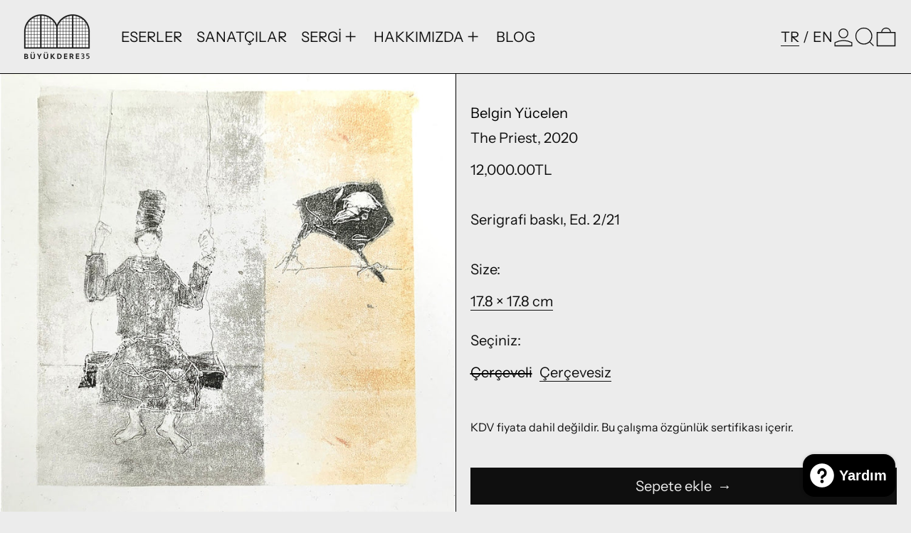

--- FILE ---
content_type: text/html; charset=utf-8
request_url: https://buyukdere35.com/variants/40919492591704/?section_id=pickup-availability
body_size: 674
content:
<div id="shopify-section-pickup-availability" class="shopify-section"><div class="pickup-availability">
    <div class="pickup-availability-preview">
      <div class="mt-4 flex items-start lg:w-3/4">
        <div class="mr-3 w-3 shrink-0 grow-0 pt-1">
          
            <svg class="theme-icon" xmlns="http://www.w3.org/2000/svg" fill="none" viewBox="0 0 24 24">
  <path stroke="currentColor" d="M2 12a10 10 0 1 0 20 0 10 10 0 0 0-20 0Z" vector-effect="non-scaling-stroke"/>
  <path stroke="currentColor" d="m7.25 12.75 3.5 3 6-7.5" vector-effect="non-scaling-stroke"/>
</svg>

          
        </div>
        <div class="flex-auto">
          <h2><strong>Büyükdere35 Art Gallery</strong> adresinden teslim alma imkanı</h2>
          <small class="mt-2 block empty:hidden"></small>
          <button
            type="button"
            @click="$store.modals.open('pickup-availability-40919492591704')"
            aria-haspopup="dialog"
            class="max:[400px]:max-w-[19ch] mt-3 items-center justify-center text-left text-sm hover:text-scheme-accent"
          >
            <span class="theme-link leading-6">Mağaza bilgilerini görüntüle</span>
          </button>
        </div>
      </div>
    </div>
    <div class="pickup-availability-drawer" x-cloak>
      <div
        x-data="
          {
              existingDrawerContents: document.getElementById('pickup-availability-drawer-contents-40919492591704')
          }
        "
        x-init="
          if (existingDrawerContents) existingDrawerContents.remove();

          $store.modals.register('pickup-availability-40919492591704', 'rightDrawer');
        "
      >
        <template x-teleport="#right-drawer-slot">
          <template
            id="pickup-availability-drawer-contents-40919492591704"
            x-if="$store.modals.rightDrawer.contents === 'pickup-availability-40919492591704'"
          >
            <div :data-modal-label="`${product.title} 17.8 × 17.8 cm / Çerçevesiz`">
              <div
                class="sticky top-0 z-1 flex items-center justify-between border-b-gridline border-gridline-color bg-scheme-background px-section-horizontal-spacing py-4"
              >
                <h1>
                  <span x-text="product.title"></span>
                  &ndash;
                  <span>17.8 × 17.8 cm / Çerçevesiz</span>
                </h1>
                <button
                  @click.prevent="$store.modals.close('pickup-availability-40919492591704')"
                  class="absolute right-0 top-0 block h-full"
                  type="button"
                >
                  <span class="sr-only"></span>
                  <div class="my-auto mr-section-horizontal-spacing h-6 w-6">
                    <svg class="theme-icon" xmlns="http://www.w3.org/2000/svg" fill="none" viewBox="0 0 24 24">
  <path stroke="currentColor" d="m1.5 1.5 21 21m0-21-21 21" vector-effect="non-scaling-stroke"/>
</svg>

                  </div>
                </button>
              </div>
              <ul class="relative flex-auto overflow-y-auto" role="list">
                
                  <li class="border-b-gridline border-gridline-color px-section-horizontal-spacing py-4">
                    <div class="flex items-start">
                      <div class="mr-3 inline-block w-3 pt-1">
                        
                          <svg class="theme-icon" xmlns="http://www.w3.org/2000/svg" fill="none" viewBox="0 0 24 24">
  <path stroke="currentColor" d="M2 12a10 10 0 1 0 20 0 10 10 0 0 0-20 0Z" vector-effect="non-scaling-stroke"/>
  <path stroke="currentColor" d="m7.25 12.75 3.5 3 6-7.5" vector-effect="non-scaling-stroke"/>
</svg>

                        
                      </div>
                      <div>
                        <p>Büyükdere35 Art Gallery</p>
                      </div>
                    </div>
                    <div class="mt-4">
                      <p>Firuzağa Mah. Boğazkesen Cad. No: 76/B Tophane Beyoğlu/İstanbul 34425<br>34425 İstanbul <br>Türkiye</p>
                    </div>
                    
                      <a
                        href="+905337352148"
                      >
                        +90 533 735 21 48
                      </a>
                    
                  </li>
                
              </ul>
            </div>
          </template>
        </template>
      </div>
    </div>
  </div></div>

--- FILE ---
content_type: text/javascript
request_url: https://buyukdere35.com/cdn/shop/t/8/assets/product-form.js?v=83783581204744962221729594731
body_size: -269
content:
document.addEventListener("alpine:init",()=>{Alpine.data("ProductForm",()=>({formEl:null,init(){this.formEl=this.$root.querySelector("form"),this.formEl.addEventListener("submit",this.submit.bind(this))},async submit(event){event.preventDefault(),this.$root.dispatchEvent(new CustomEvent("baseline:productform:loading",{bubbles:!0})),event.preventDefault(),liveRegion(window.theme.strings.loading);const formData=new FormData(event.target),formId=event.target.getAttribute("id"),options=fetchConfigDefaults("application/javascript");formData.append("sections","cart-items,cart-footer,cart-item-count"),formData.append("sections_url",window.location.pathname),options.body=formData,options.headers["X-Requested-With"]="XMLHttpRequest",delete options.headers["Content-Type"];let response,data;if(response=await fetch(`${theme.routes.cart_add_url}`,options),data=await response.json(),data.status){let errors=data.errors||data.description,message=data.description||data.message;this.$root.dispatchEvent(new CustomEvent("baseline:productform:error",{detail:{sourceId:formId,variantId:formData.get("id"),errors,message},bubbles:!0}))}else this.$root.dispatchEvent(new CustomEvent("baseline:productform:success",{bubbles:!0})),document.body.dispatchEvent(new CustomEvent("baseline:cart:afteradditem",{bubbles:!0,detail:{response:data}}))}}))});
//# sourceMappingURL=/cdn/shop/t/8/assets/product-form.js.map?v=83783581204744962221729594731
